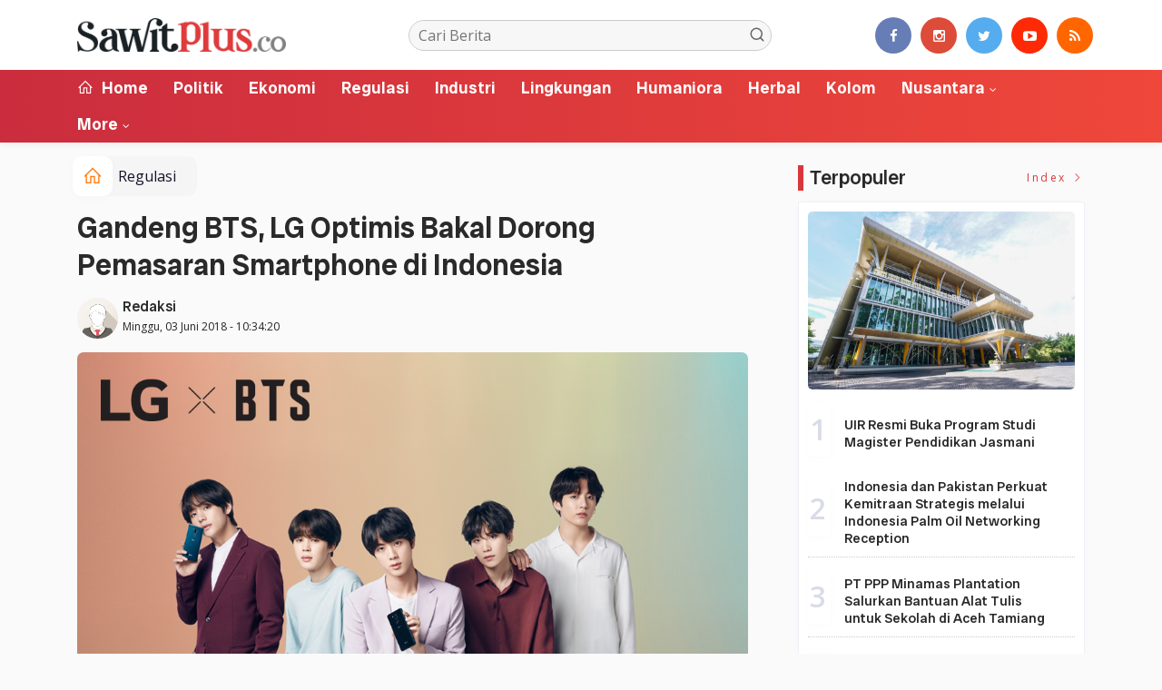

--- FILE ---
content_type: text/html; charset=UTF-8
request_url: https://sawitplus.co/news/detail/5100/gandeng-bts-lg-optimis-bakal-dorong-pemasaran-smartphone-di-indonesia
body_size: 10529
content:
<!DOCTYPE html>
<!--[if IE 9 ]>
<html class="ie ie9" lang="en-US">
   <![endif]-->
<html lang="id">
<head>
<meta charset="UTF-8">
<meta http-equiv="X-UA-Compatible" content="IE=edge">
<meta name="viewport" content="width=device-width, initial-scale=1">
<link rel="apple-touch-icon" sizes="180x180" href="https://sawitplus.co/ic/apple-touch-icon.png">
<link rel="icon" type="image/png" sizes="32x32" href="https://sawitplus.co/ic/favicon-32x32.png">
<link rel="icon" type="image/png" sizes="16x16" href="https://sawitplus.co/ic/favicon-16x16.png">
<link rel="manifest" href="https://sawitplus.co/ic/site.webmanifest">
<meta name="msapplication-TileColor" content="#000">
<meta name="theme-color" content="#000">
<meta name="robots" content="index,follow" />
<meta name="googlebot-news" content="index,follow" />
<meta name="googlebot" content="index,follow" />
<meta name="language" content="id" />
<meta name="geo.country" content="id" />
<meta http-equiv="content-language" content="In-Id" />
<meta name="geo.placename" content="Indonesia" />
<title itemprop="name">Gandeng BTS, LG Optimis Bakal Dorong Pemasaran Smartphone di Indonesia</title>
<meta name="description" content="JAKARTA - LG Mobile Communications Indonesia (LG) menyatakan berbagai prestasi yang berhasil ditorehkan grup K-Pop BTS memberi pengaruh dalam mendorong pemas" itemprop="description">
<meta content="JAKARTA - LG Mobile Communications Indonesia (LG) menyatakan berbagai prestasi yang berhasil ditorehkan grup K-Pop BTS memberi pengaruh dalam mendorong pemas" itemprop="headline" />
<meta content="https://sawitplus.co/news/detail/5100/gandeng-bts-lg-optimis-bakal-dorong-pemasaran-smartphone-di-indonesia" itemprop="url" />
<meta name="keywords" content="Gandeng BTS, LG Optimis Bakal Dorong Pemasaran Smartphone di Indonesia" itemprop="keywords">
<link rel="alternate" type="application/rss+xml" title="sawitplus.co Rss" href="https://sawitplus.co/sitemap.xml" />
<!-- Facebook -->
<meta property="fb:app_id" content="187960271237149" />
<meta property="article:author" content="https://www.facebook.com/sawitplusco" />
<meta property="article:publisher" content="https://www.facebook.com/sawitplusco" />
<meta property="og:type" content="article" />
<meta property="og:site_name" content="sawitplus.co" />
 <meta property="og:url" content="https://sawitplus.co/news/detail/5100/gandeng-bts-lg-optimis-bakal-dorong-pemasaran-smartphone-di-indonesia">
<meta property="og:title" content="Gandeng BTS, LG Optimis Bakal Dorong Pemasaran Smartphone di Indonesia" />
<meta property="og:description" content="JAKARTA - LG Mobile Communications Indonesia (LG) menyatakan berbagai prestasi yang berhasil ditorehkan grup K-Pop BTS memberi pengaruh dalam mendorong pemas" />
<meta name="thumbnailUrl" content="https://sawitplus.co/assets/berita/large/99473004927-180504_g7_thinq_key_visual_bts_(all_members).png" itemprop="thumbnailUrl" />
<meta property="og:image" content="https://sawitplus.co/assets/berita/original/99473004927-180504_g7_thinq_key_visual_bts_(all_members).png">
<meta property="og:image:type" content="image/jpeg" />
<meta property="og:image:width" content="650" />
<meta property="og:image:height" content="366" />

<!-- Twitter Card data -->
<meta name="twitter:card" content="summary_large_image">
<meta name="twitter:site" content="https://www.twitter.com/sawitplusco">
<meta name="twitter:creator" content="https://www.twitter.com/sawitplusco">
<meta name="twitter:title" content="Gandeng BTS, LG Optimis Bakal Dorong Pemasaran Smartphone di Indonesia">
<meta name="twitter:description" content="JAKARTA - LG Mobile Communications Indonesia (LG) menyatakan berbagai prestasi yang berhasil ditorehkan grup K-Pop BTS memberi pengaruh dalam mendorong pemas">
<meta name="twitter:image" content="https://sawitplus.co/assets/berita/original/99473004927-180504_g7_thinq_key_visual_bts_(all_members).png">
<meta name="twitter:image:alt" content="Gandeng BTS, LG Optimis Bakal Dorong Pemasaran Smartphone di Indonesia">
<link rel="amphtml" href="https://sawitplus.co/amp/detail/5100/gandeng-bts-lg-optimis-bakal-dorong-pemasaran-smartphone-di-indonesia">
<link rel="canonical" href="https://sawitplus.co/news/detail/5100/gandeng-bts-lg-optimis-bakal-dorong-pemasaran-smartphone-di-indonesia" />
<script type="application/ld+json">
                {
                    "@context": "https://schema.org",
                    "@type": "WebPage",
                    "headline": "Gandeng BTS, LG Optimis Bakal Dorong Pemasaran Smartphone di Indonesia",
                    "url": "https://sawitplus.co/news/detail/5100/gandeng-bts-lg-optimis-bakal-dorong-pemasaran-smartphone-di-indonesia",
                    "datePublished": "2018-06-03T10:34:20+07:00",
                    "image": "https://sawitplus.co/assets/berita/original/99473004927-180504_g7_thinq_key_visual_bts_(all_members).png",
                    "thumbnailUrl" : "https://sawitplus.co/assets/berita/large/99473004927-180504_g7_thinq_key_visual_bts_(all_members).png"
                }
</script>
<script type="application/ld+json">
{
  "@context": "http://schema.org",
  "@type": "NewsArticle",
  "mainEntityOfPage": {
    "@type": "WebPage",
    "@id": "https://sawitplus.co/news/detail/5100/gandeng-bts-lg-optimis-bakal-dorong-pemasaran-smartphone-di-indonesia"
  },
  "headline": "Gandeng BTS, LG Optimis Bakal Dorong Pemasaran Smartphone di Indonesia",
  "image": {
    "@type": "ImageObject",
    "url": "https://sawitplus.co/assets/berita/original/99473004927-180504_g7_thinq_key_visual_bts_(all_members).png",
    "height": 800,
    "width": 800
  },
  "datePublished": "2018-06-03T10:34:20+07:00",
  "dateModified": "<2018-06-03T10:34:20+07:00",
  "author": {
    "@type": "Person",
    "name": "Redaksi",
    "url": "https://sawitplus.co/penulis/admin"
  },
   "publisher": {
    "@type": "Organization",
    "name": "sawitplus.co",
    "logo": {
      "@type": "ImageObject",
      "url": "https://sawitplus.co/tema/img/logoampv2.png",
      "width": 300,
      "height": 32
    }
  },
  "description": "JAKARTA - LG Mobile Communications Indonesia (LG) menyatakan berbagai prestasi yang berhasil ditorehkan grup K-Pop BTS memberi pengaruh dalam mendorong pemas"
}
</script>
<script type="application/ld+json">
                {
                    "@context": "https://schema.org",
                    "@type": "BreadcrumbList",
                    "itemListElement":
                    [
                        {
                            "@type": "ListItem",
                            "position": 1,
                            "item":
                            {
                                "@id": "https://sawitplus.co/",
                                "name": "Home"
                            }
                        },
                        {
                            "@type": "ListItem",
                            "position": 2,
                            "item":
                            {
                                "@id": "https://sawitplus.co/news/kanal/Regulasi",
                                "name": "Regulasi"
                            }
                        }
                    ]
                }
</script>
<script type='text/javascript' src='https://platform-api.sharethis.com/js/sharethis.js#property=63198dbcabecf600135ed568&product=sop' async='async'></script>
  <!-- Stylesheets-->
   <link rel="stylesheet" href="https://sawitplus.co/tema2023/css/bootstrap.css" type="text/css" media="all" />
   <link rel="stylesheet" href="https://sawitplus.co/tema2023/css/stylev18.css" type="text/css" media="all" />
   <link rel="stylesheet" href="https://sawitplus.co/tema2023/css/responsivev15.css" type="text/css" media="all" />
   <link rel="stylesheet" href="https://sawitplus.co/tema2023/css/main.css" type="text/css" media="all" />
    
 

</head>

<body class="mobile_nav_class jl-has-sidebar">


  <div class="options_layout_wrapper jl_radius jl_none_box_styles jl_border_radiuss">
    <div class="options_layout_container full_layout_enable_front">
      <!-- Start header -->


      <header class="header-wraper jl_header_magazine_style two_header_top_style header_layout_style5_custom headcus5_custom">

  

        
             
        <div class="header_main_wrapper header_style_cus5_opt">

          <div class="container jl_header_5container">
            <div class="row header-main-position">
              <div class="col-md-12 logo-position-top">
                <div class="logo_position_wrapper">
                  <div class="logo_position_table">
                    
                    <!-- begin logo -->
                    <a class="logo_link" href="https://sawitplus.co/">
                      <img class="logo_black" src="https://sawitplus.co/tema2023/img/logo.png" alt="Logo sawitplus.co" />
                    </a>
                    <!-- end logo -->

                    <div class="social_icon_header personal_header_layout">
<div class="gmr-search">
                            <form class="gmr-searchform searchform" action="https://sawitplus.co/news/pencarian" method="post">
                                <input type="text" name="q" id="s" placeholder="Cari Berita">
                                <button type="submit" class="gmr-search-submit"><svg xmlns="http://www.w3.org/2000/svg" xmlns:xlink="http://www.w3.org/1999/xlink" aria-hidden="true" role="img" width="1em" height="1em" preserveAspectRatio="xMidYMid meet" viewBox="0 0 24 24"><g fill="none" stroke="currentColor" stroke-width="2" stroke-linecap="round" stroke-linejoin="round"><circle cx="11" cy="11" r="8"></circle><path d="M21 21l-4.35-4.35"></path></g></svg></button>
                            </form>
                        </div>

</div>

                   

                     
                   
                    <div class="jl_header_link_subscribe">
                       
                      <div class="search_header_menu jl_menu_bottom hidden-lg">
                        <div class="menu_mobile_icons2 icon-bar">
                            <i></i>
                        </div>
                        
                      </div>
                      <div class="search_header_wrapper jl_menu_search search_form_menu_personal_click hidden-lg"><i class="fa fa-search"></i>
                      </div>
                      
                      <div class="menu_mobile_share_wrapper">
                              <ul class="social-icons-list-widget icons_about_widget_display">
 <li><a href="https://www.facebook.com/sawitplusco" class="facebook" target="_blank"><i class="fa fa-facebook"></i></a></li>
<li><a href="https://www.instagram.com/sawitplusco" class="google_plus" target="_blank"><i class="fa fa-instagram"></i></a></li>
<li><a class="twitter" href="https://www.twitter.com/sawitplusco" target="_blank"><i class="fa fa-twitter"></i></a></li>
<li><a class="youtube" href="https://www.youtube.com/channel/sawitplusco" target="_blank"><i class="fa fa-youtube-play"></i></a>
                      </li>
<li><a href="https://sawitplus.co/rss" class="rss" target="_blank"><i class="fa fa-rss"></i></a>
                                       </li>
                                      
                                    </ul>
                           </div>

                    </div>
                  </div>
                </div>
              </div>
            </div>
          </div>
        </div>
        <!-- Start Main menu -->
        <div class="jl_blank_nav"></div>
        <div id="menu_wrapper" class="menu_wrapper  jl_menu_sticky jl_stick ">
          <div class="container">
            <div class="row">
              <div class="main_menu col-md-12">
                <!-- main menu -->
                <div class="menu-primary-container navigation_wrapper">
                  <ul id="mainmenu" class="jl_main_menu">
                              <li class="menu-item"> <a href="https://sawitplus.co/"><i class="la la-home"></i> Home</a>
                                
                              </li>
                                         <li>
                        <a href="https://sawitplus.co/news/kanal/Politik">Politik</a>
                    </li>
                         <li>
                        <a href="https://sawitplus.co/news/kanal/Ekonomi">Ekonomi</a>
                    </li>
                         <li>
                        <a href="https://sawitplus.co/news/kanal/Regulasi">Regulasi</a>
                    </li>
                         <li>
                        <a href="https://sawitplus.co/news/kanal/Industri">Industri</a>
                    </li>
                         <li>
                        <a href="https://sawitplus.co/news/kanal/Lingkungan">Lingkungan</a>
                    </li>
                         <li>
                        <a href="https://sawitplus.co/news/kanal/Humaniora">Humaniora</a>
                    </li>
                         <li>
                        <a href="https://sawitplus.co/news/kanal/Herbal">Herbal</a>
                    </li>
                         <li>
                        <a href="https://sawitplus.co/news/kanal/Kolom">Kolom</a>
                    </li>
                                 <li class="menu-item menu-item-has-children">
                            <a href="https://sawitplus.co/news/kanal/nusantara">Nusantara</a>
                       <ul class="sub-menu">
                                                     <li><a href="https://sawitplus.co/news/sub/rokan-hilir">Rokan Hilir</a></li>
                                                          <li><a href="https://sawitplus.co/news/sub/bengkalis">Bengkalis</a></li>
                                                          <li><a href="https://sawitplus.co/news/sub/siak">Siak</a></li>
                                                      </ul>
                    </li>

             
  
                             <li class="menu-item menu-item-has-children">
                        <a href="#">More</a>
                          <ul class="sub-menu">
                        <li><a href="https://sawitplus.co/news/foto">Galeri Foto</a></li>
<li><a href="https://sawitplus.co/news/advertorial">Advertorial</a></li>
<li><a href="https://sawitplus.co/news/editor">Rekomendasi</a></li>
<li><a href="https://sawitplus.co/news/popular">Terpopuler</a></li>
<li><a href="https://sawitplus.co/news/indeks">Indeks </a></li>
</ul></li>        


                           </ul>
                </div>
                         <!-- end main menu -->
              </div>
            </div>
          </div>
        </div>

         <div class="header__scroll hidden-lg">
    <div class="header__scroll__slide">
        <div class="header__scroll__wrap">
            <a href="https://sawitplus.co/"><i class="la la-home"></i> Home</a>
                                                                            
                                
                                    <a href="https://sawitplus.co/news/kanal/Politik">Politik</a>
                                    
                           
                                                       
                                
                                    <a href="https://sawitplus.co/news/kanal/Ekonomi">Ekonomi</a>
                                    
                           
                                                       
                                
                                    <a href="https://sawitplus.co/news/kanal/Regulasi">Regulasi</a>
                                    
                           
                                                       
                                
                                    <a href="https://sawitplus.co/news/kanal/Industri">Industri</a>
                                    
                           
                                                       
                                
                                    <a href="https://sawitplus.co/news/kanal/Lingkungan">Lingkungan</a>
                                    
                           
                                                       
                                
                                    <a href="https://sawitplus.co/news/kanal/Humaniora">Humaniora</a>
                                    
                           
                                                       
                                
                                    <a href="https://sawitplus.co/news/kanal/Herbal">Herbal</a>
                                    
                           
                                                       
                                
                                    <a href="https://sawitplus.co/news/kanal/Kolom">Kolom</a>
                                    
                           
                                                       
                                
                                    <a href="https://sawitplus.co/news/kanal/nusantara">Nusantara</a>
                                    
                           
                                                         
<a href="https://sawitplus.co/news/advertorial">Advertorial</a>
<a href="https://sawitplus.co/news/editor">Pilihan Editor</a>
<a href="https://sawitplus.co/news/popular">Terpopuler</a>
<a href="https://sawitplus.co/news/indeks">Indeks </a>
      
            
            
        </div>
    </div>
</div>
                
        
      </header>

      <!-- end header -->
      <div id="content_nav" class="jl_mobile_nav_wrapper">
        <div id="nav" class="jl_mobile_nav_inner">
          <div class="menu_mobile_icons mobile_close_icons closed_menu"><span class="jl_close_wapper"><span class="jl_close_1"></span><span class="jl_close_2"></span></span>
          </div>
          <ul id="mobile_menu_slide" class="menu_moble_slide">
 <li class="menu-item"> <a href="https://sawitplus.co/">Home</a>
                          
                              </li>
                                           <li>
                        <a href="https://sawitplus.co/news/kanal/Politik">Politik</a>
                    </li>
                         <li>
                        <a href="https://sawitplus.co/news/kanal/Ekonomi">Ekonomi</a>
                    </li>
                         <li>
                        <a href="https://sawitplus.co/news/kanal/Regulasi">Regulasi</a>
                    </li>
                         <li>
                        <a href="https://sawitplus.co/news/kanal/Industri">Industri</a>
                    </li>
                         <li>
                        <a href="https://sawitplus.co/news/kanal/Lingkungan">Lingkungan</a>
                    </li>
                         <li>
                        <a href="https://sawitplus.co/news/kanal/Humaniora">Humaniora</a>
                    </li>
                         <li>
                        <a href="https://sawitplus.co/news/kanal/Herbal">Herbal</a>
                    </li>
                         <li>
                        <a href="https://sawitplus.co/news/kanal/Kolom">Kolom</a>
                    </li>
                                 <li class="menu-item menu-item-has-children">
                            <a href="https://sawitplus.co/news/kanal/nusantara">Nusantara</a>
                       <ul class="sub-menu">
                                                     <li><a href="https://sawitplus.co/news/sub/rokan-hilir">Rokan Hilir<span class="border-menu"></span></a></li>
                                                          <li><a href="https://sawitplus.co/news/sub/bengkalis">Bengkalis<span class="border-menu"></span></a></li>
                                                          <li><a href="https://sawitplus.co/news/sub/siak">Siak<span class="border-menu"></span></a></li>
                                                      </ul>
                    </li>

             
 <li class="menu-item menu-item-has-children">
                        <a href="#">More</a>
                          <ul class="sub-menu">
                        <li><a href="https://sawitplus.co/news/advertorial">Advertorial</a></li> 
<li><a href="https://sawitplus.co/news/foto">Galeri Foto</a></li>                           
<li><a href="https://sawitplus.co/news/editor">Rekomendasi</a></li>
<li><a href="https://sawitplus.co/news/popular">Terpopuler</a></li>


<li><a href="https://sawitplus.co/news/indeks">Indeks </a></li>
</ul></li>                   
                           </ul>
<span class="jl_none_space"></span>
          <div id="disto_about_us_widget-2" class="widget jellywp_about_us_widget">
            <div class="widget_jl_wrapper about_widget_content">
              <div class="jellywp_about_us_widget_wrapper">
                <div class="social_icons_widget">
                  <ul class="social-icons-list-widget icons_about_widget_display">
                             
  <li><a href="https://www.facebook.com/sawitplusco" class="facebook" target="_blank"><i class="fa fa-facebook"></i></a></li>
<li><a href="https://www.instagram.com/sawitplusco" class="google_plus" target="_blank"><i class="fa fa-instagram"></i></a></li>
<li><a class="twitter" href="https://www.twitter.com/sawitplusco" target="_blank"><i class="fa fa-twitter"></i></a></li>
<li><a class="youtube" href="https://www.youtube.com/channel/sawitplusco" target="_blank"><i class="fa fa-youtube-play"></i></a>
                      </li>
<li><a href="https://sawitplus.co/rss" class="rss" target="_blank"><i class="fa fa-rss"></i></a>
</li>                              
                             
                           </ul>
                </div>
              </div> <span class="jl_none_space"></span>
            </div>
          </div>
        </div>
      </div>
      <div class="search_form_menu_personal">
        <div class="menu_mobile_large_close"><span class="jl_close_wapper search_form_menu_personal_click"><span class="jl_close_1"></span><span class="jl_close_2"></span></span>
        </div>
        <form action="https://sawitplus.co/news/pencarian" method="post" class="searchform_theme">
               <input type="text" placeholder="Pencarian..." value="" name="q" class="search_btn" />
               <button type="submit" class="button"><i class="fa fa-search"></i>
               </button>
            </form>
      </div>
      <div class="mobile_menu_overlay"></div>
<section id="content_main" class="clearfix jl_spost">
    <div class="container">
        <div class="row main_content">
            <div class="col-md-8 loop-large-post jl-h-content">
                <div class="widget_container content_page">
                    <!-- start post -->

                       
   <ol class="breadcrumb breadcrumb-fill2 mb-15ku">
        <li><a href="https://sawitplus.co/"><i class="la la-home"></i></a></li>
        <li><a href="https://sawitplus.co/news/kanal/Regulasi">Regulasi</a></li> 
                </ol>
          <div class="post-2808 post type-post status-publish format-standard has-post-thumbnail hentry category-business tag-gaming tag-morning tag-relaxing" id="post-2808">
                        <div class="single_section_content box blog_large_post_style">
                            <div class="jl_single_style2">
    <div class="single_post_entry_content single_bellow_left_align jl_top_single_title jl_top_title_feature">
                                                         <h1 class="single_post_title_main">
            Gandeng BTS, LG Optimis Bakal Dorong Pemasaran Smartphone di Indonesia  </h1>
                                                                
                                    <span class="single-post-meta-wrapper">

        
  <div class="row">
<div class="col-md-12 col-xs-12">
<div class="auth">
<div class="author-info">
                                    <div class="author-avatar">
                                      <a href="https://sawitplus.co/penulis/admin"><img src="https://sawitplus.co/assets/user/9738274166765620316862211101113389349662394dd.png" width="50" height="50" alt="Redaksi" class="avatar avatar-50 wp-user-avatar wp-user-avatar-50 alignnone photo" /></a>                                    </div>
                                    <div class="author-description">
                                        <h5><a href="https://sawitplus.co/penulis/admin" title="Redaksi" rel="author">Redaksi</a></h5>
                                        <p>
                                          Minggu, 03 Juni 2018 - 10:34:20       </p>

                                    </div>
                                </div>
                            </div>
</div>

</div>                           
                                   </div>
                                  
            <div class="single_content_header jl_single_feature_below">
               <div id="kepala">
            <div class="image-post-thumbx jlsingle-title-above">
                
                 
                <img width="100%" src="https://sawitplus.co/assets/berita/original/99473004927-180504_g7_thinq_key_visual_bts_(all_members).png" alt="Gandeng BTS, LG Optimis Bakal Dorong Pemasaran Smartphone di Indonesia"/>
            </div>
                
        </div>
        <div class="caption"><small></small></div> 
                </div>
            </div>                            
            
            <div class="post_content">
                 <div class="shareku mb-15">
   
<div class="sharethis-inline-share-buttons"></div>
  <div class="clearfix"></div>
</div> 

<div class="endmark">
  <p>JAKARTA - LG Mobile Communications Indonesia (LG) menyatakan berbagai prestasi yang berhasil ditorehkan grup K-Pop BTS memberi pengaruh dalam mendorong pemasaran smartphonenya di Indonesia.</p>

<p>Pernyataan ini menanggapi kesuksesan BTS, yang merupakan brand ambassador LG Mobile secara global, menduduki peringkat pertama dalam daftar Billboard 200 untuk album terbaru mereka &ldquo;Love Yourself: Tear&rdquo;.&nbsp;</p>

<p>&ldquo;Selamat atas pencapaian besar ini. Tak hanya bagi BTS, prestasi ini juga menjadi sejarah baru bagi grup K-Pop untuk dapat menduduki peringkat pertama dalam daftar musik bergengsi di dunia,&rdquo; ujar Heegyun Jang, Head of LG Mobile Communications Indonesia.&nbsp;</p>

       
             <div id="section_terkait">
<ul id="list-section_terkait">
    <li>
  <strong style="color: #e92737;font-size: 18px;">Baca Juga <i class="la la-angle-right"></i></strong> <a href="https://sawitplus.co/news/detail/14653/ketum-gapki-minta-pengenaan-pe-ditunda" title="Ketum Gapki Minta Pengenaan PE Ditunda">Ketum Gapki Minta Pengenaan PE Ditunda</a>
</li>


  </ul>
</div>
                                                  
                      




<p>Lebih lanjut ia menyatakan optimis, semakin tingginya popularitas BTS, yang tercatat resmi menjalin kolaborasi dengan LG, akan memberikan dorongan besar bagi pemasaran smartphone LG di Indonesia.&nbsp;</p>

<p>Bicara mengenai prestasi, dalam tahun ini saja, BTS tercatat telah mengukir dua pencapaian besar. Setelah sebelumnya menjadi jawara Top Social Artist 2018 Billboard Music Awards, grup musik bergenre K-pop ini kembali menorehkan namanya merajai daftar Billboard 200 untuk album yang baru saja dirilis &ldquo;Love Yourself: Tear&rdquo;.&nbsp;</p>

<p>Yang membuatnya istimewa, prestasi terakhir ini juga menjadi sejarah baru bagi sebuah grup K-Pop untuk dapat menduduki peringkat pertama dalam daftar musik bergengsi kelas dunia ini.&nbsp;</p>

<p>Di Indonesia sendiri, LG pun terlihat cukup gencar menggunakan BTS dalam mengkomunikasikan smartphonenya. Pada LG G7+ ThinQ misalnya, selain berbagai materi cetak, komunikasi berjalan melalui kampanye video di media sosial yang menunjukkan masing-masing anggota BTS mengedepankan tujuh keunggulan utama smartphone pertama LG dengan kelengkapan Artificial Intelligence (AI) ini di Indonesia.&nbsp;</p>

<p>Terbaru, pabrikan smartphone asal Korea Selatan tersebut juga telah mengkonfirmasi akan segera memperkenalkan LG K9 dalam paket spesial BTS. Berbeda dengan LG G7+ ThinQ, smartphone edisi spesial BTS ini menyasar basis pengguna yang lebih besar melalui harganya yang Rp 1,399,000.</p>

<p>Bakal hadir resmi melalui kanal JD.id sebelum semester pertama ini berakhir, pernik-pernik BTS mulai dari berbagai konten spesial hingga hadiah poster dan postcard, menjadi daya tarik smartphone ini disamping spesifikasinya sendiri.&nbsp;</p>

<p>&ldquo;LG dan BTS berbagi semangat yang sama, yaitu untuk selalu memberikan yang terbaik bagi publik melalui tiap karyanya.&rdquo; Hal ini pulalah yang menurutnya tercermin dalam tiap smartphone besutan LG.&nbsp;</p>

<p>Dari sisi produknya di Indonesia, menurutnya lagi, LG berkomitmen melengkapinya dengan perangkat keras dan perangkat lunak yang terbaik di kelasnya.</p>

<p>&ldquo;Inovasi dari pabrikan terpercaya yang memberikan spesifikasi terbaik di kelasnya, dengan dukungan musisi yang membangun popularitas melalui prestasi terbaik di dunia, bakal menjadi dorongan besar bagi pemasaran smartphone LG di Indonesia,&rdquo; ujarnya lagi. (Rls/se)</p></p>


<div class="clearfix mt-15"></div>

  

     
    <div class="clearfix mt-15"></div>
 

                                                                                               
      
    </div>                                                                                                                             
                                
                                                              
                                                           
      <div class="clearfix"></div>                    

 <div class="shareku mb-15 mt-15">
   
<div class="sharethis-inline-share-buttons"></div>
  <div class="clearfix"></div>
</div>
  <header class="details-header">
                                           
                                            <div class="element-block" align="center">
                                                <div class="entry-meta">
                                                    <span class="entry-date">
                                                      </span> 
                                                    
                                                </div>
                                                 
                                                
                                            </div><div class="clearfix"></div>
                                             </header>   
                                             <div class="clearfix"></div>
                            </div>
                                                        <div class="clearfix"></div>
         

              <span class="jl_none_space"></span>    
                          
   <div class="clearfix"></div>
    <div class="section-title mt-15">
                        <h4 class="title"><div class="tb-line"></div> <span>Rekomendasi</span></h4>
                        
                        <a class="see-all-btn float-sm-end" href="https://sawitplus.co/news/editor">Index <i class="la la-angle-right"></i></a>
                    </div>
<div class="clearfix"></div>
<div class="widget abuwarna"> 
                                

<div>
    <div id="panel-4212-2-1-3" class="so-panel widget widget_disto_recent_large_slider_widgets jl_widget_slider panel-last-child" data-index="8">
                                       <div class="slider_widget_post jelly_loading_pro">
                                          
                                                                                     <div class="editors__item slick-slide" data-slick-index="1" aria-hidden="true" style="width: 236px;" tabindex="-1" role="option" aria-describedby="slick-slide21">
                <div class="editors__img">
                  <a href="https://sawitplus.co/news/detail/14765/pameran-siexpo-2025-resmi-dibuka-sawit-didorong-jadi-pilar-indonesia-emas-2045" tabindex="-1">
                    <img src="https://sawitplus.co/assets/berita/large/33963394239-deputi_menteri_parekraf.jpg" alt="Pameran SIEXPO 2025 Resmi Dibuka, Sawit Didorong Jadi Pilar Indonesia Emas 2045">
                  </a>
                </div>
                <div class="editors__box">
                 
                  <h2 class="editors__title">
                    <a href="https://sawitplus.co/news/detail/14765/pameran-siexpo-2025-resmi-dibuka-sawit-didorong-jadi-pilar-indonesia-emas-2045" class="editors__link" tabindex="-1">Pameran SIEXPO 2025 Resmi Dibuka, Sawit Didorong Jadi Pilar Indonesia Emas 2045</a>
                  </h2>
                  <date class="editors__date"><i class="fa fa-clock-o"></i> Kamis, 07 Agustus 2025</date>
                </div>
              </div>
                                         
                                            <div class="editors__item slick-slide" data-slick-index="1" aria-hidden="true" style="width: 236px;" tabindex="-1" role="option" aria-describedby="slick-slide21">
                <div class="editors__img">
                  <a href="https://sawitplus.co/news/detail/14681/itdp-bersama-kemenhub-ri-luncurkan-hasil-studi-reformasi-dan-elektrifikasi-angkutan-publik" tabindex="-1">
                    <img src="https://sawitplus.co/assets/berita/large/17855665551-itdp.jpg" alt="ITDP Bersama Kemenhub RI Luncurkan Hasil Studi Reformasi dan Elektrifikasi Angkutan Publik">
                  </a>
                </div>
                <div class="editors__box">
                 
                  <h2 class="editors__title">
                    <a href="https://sawitplus.co/news/detail/14681/itdp-bersama-kemenhub-ri-luncurkan-hasil-studi-reformasi-dan-elektrifikasi-angkutan-publik" class="editors__link" tabindex="-1">ITDP Bersama Kemenhub RI Luncurkan Hasil Studi Reformasi dan Elektrifikasi Angkutan Publik</a>
                  </h2>
                  <date class="editors__date"><i class="fa fa-clock-o"></i> Kamis, 19 Juni 2025</date>
                </div>
              </div>
                                         
                                            <div class="editors__item slick-slide" data-slick-index="1" aria-hidden="true" style="width: 236px;" tabindex="-1" role="option" aria-describedby="slick-slide21">
                <div class="editors__img">
                  <a href="https://sawitplus.co/news/detail/14653/ketum-gapki-minta-pengenaan-pe-ditunda" tabindex="-1">
                    <img src="https://sawitplus.co/assets/berita/large/49985901432-img-20250522-wa0048.jpg" alt="Ketum Gapki Minta Pengenaan PE Ditunda">
                  </a>
                </div>
                <div class="editors__box">
                 
                  <h2 class="editors__title">
                    <a href="https://sawitplus.co/news/detail/14653/ketum-gapki-minta-pengenaan-pe-ditunda" class="editors__link" tabindex="-1">Ketum Gapki Minta Pengenaan PE Ditunda</a>
                  </h2>
                  <date class="editors__date"><i class="fa fa-clock-o"></i> Kamis, 22 Mei 2025</date>
                </div>
              </div>
                                         
                                            <div class="editors__item slick-slide" data-slick-index="1" aria-hidden="true" style="width: 236px;" tabindex="-1" role="option" aria-describedby="slick-slide21">
                <div class="editors__img">
                  <a href="https://sawitplus.co/news/detail/14644/gapki-riau-siap-siaga-antisipasi-karhutla-masuki-musim-kemarau" tabindex="-1">
                    <img src="https://sawitplus.co/assets/berita/large/78600155034-lichwan_gapki.jpg" alt="Gapki Riau Siap Siaga Antisipasi Karhutla Masuki Musim Kemarau">
                  </a>
                </div>
                <div class="editors__box">
                 
                  <h2 class="editors__title">
                    <a href="https://sawitplus.co/news/detail/14644/gapki-riau-siap-siaga-antisipasi-karhutla-masuki-musim-kemarau" class="editors__link" tabindex="-1">Gapki Riau Siap Siaga Antisipasi Karhutla Masuki Musim Kemarau</a>
                  </h2>
                  <date class="editors__date"><i class="fa fa-clock-o"></i> Minggu, 11 Mei 2025</date>
                </div>
              </div>
                                         
                                            <div class="editors__item slick-slide" data-slick-index="1" aria-hidden="true" style="width: 236px;" tabindex="-1" role="option" aria-describedby="slick-slide21">
                <div class="editors__img">
                  <a href="https://sawitplus.co/news/detail/14643/menteri-lhk-apresiasi-gapki-dan-minta-gubri-konsolidasi-aktif-cegah-api" tabindex="-1">
                    <img src="https://sawitplus.co/assets/berita/large/37115748710-meneg_lhk-1.jpg" alt="Menteri Lingkungan Hidup Apresiasi Gapki dan Minta Gubri Konsolidasi Aktif Cegah Api">
                  </a>
                </div>
                <div class="editors__box">
                 
                  <h2 class="editors__title">
                    <a href="https://sawitplus.co/news/detail/14643/menteri-lhk-apresiasi-gapki-dan-minta-gubri-konsolidasi-aktif-cegah-api" class="editors__link" tabindex="-1">Menteri Lingkungan Hidup Apresiasi Gapki dan Minta Gubri Konsolidasi Aktif Cegah Api</a>
                  </h2>
                  <date class="editors__date"><i class="fa fa-clock-o"></i> Minggu, 11 Mei 2025</date>
                </div>
              </div>
                                         
                                            <div class="editors__item slick-slide" data-slick-index="1" aria-hidden="true" style="width: 236px;" tabindex="-1" role="option" aria-describedby="slick-slide21">
                <div class="editors__img">
                  <a href="https://sawitplus.co/news/detail/14629/dokter-eka-hospital-ungkapkan-osteoporosis-juga-menyerang-usia-muda" tabindex="-1">
                    <img src="https://sawitplus.co/assets/berita/large/12064224821-eka_hospital.jpg" alt="Dokter Eka Hospital Ungkapkan Osteoporosis Juga Menyerang Usia Muda">
                  </a>
                </div>
                <div class="editors__box">
                 
                  <h2 class="editors__title">
                    <a href="https://sawitplus.co/news/detail/14629/dokter-eka-hospital-ungkapkan-osteoporosis-juga-menyerang-usia-muda" class="editors__link" tabindex="-1">Dokter Eka Hospital Ungkapkan Osteoporosis Juga Menyerang Usia Muda</a>
                  </h2>
                  <date class="editors__date"><i class="fa fa-clock-o"></i> Selasa, 29 April 2025</date>
                </div>
              </div>
                                         
                                            
                                         

                                       

                                       </div> <span class="jl_none_space"></span>
                                    </div>
     <div class="clearfix"></div>                                                                                                
</div></div>
        <div class="related-posts2">                                                
                            
 <div class="section-title">
                        <h4 class="title"><div class="tb-line"></div> <span>Tulis Komentar</span></h4>
                        
                        
                    </div>   
      <div class="abu">                                                 
                       <div id="fb-root"></div>
<script async defer crossorigin="anonymous" src="https://connect.facebook.net/id_ID/sdk.js#xfbml=1&version=v12.0" nonce="nbFfvHk6"></script>     

                                                 
              <div class="fb-comments" data-href="https://sawitplus.co/news/detail/5100/gandeng-bts-lg-optimis-bakal-dorong-pemasaran-smartphone-di-indonesia" data-width="" data-numposts="5"></div>     
              </div>  </div>             
                            
 <div class="section-title mt-15">
                        <h4 class="title"><div class="tb-line"></div> <span>Berita Lainnya</span></h4>
                        
                        <a class="see-all-btn float-sm-end" href="https://sawitplus.co/news/indeks">Index <i class="la la-angle-right"></i></a>
                    </div>
<div class="clearfix mt-15"></div>
<div class="related-postsv">



<div class="post_list_medium_widget jl_nonav_margin page_builder_listpost jelly_homepage_builder jl-post-block-72529155">
                                                                       <div class="blog_list_post_style">
                                          <div class="image-post-thumb featured-thumbnail home_page_builder_thumbnial">
                                             <div class="jl_img_container"> <span class="image_grid_header_absolute" style="background-image: url('https://sawitplus.co/assets/berita/large/74419496946-edi_martono.jpg')"></span>
                                                <a href="https://sawitplus.co/news/detail/13973/sah-eddy-martono-ditetapkan-sebagai-ketua-umum-gapki-20232028" class="link_grid_header_absolute"></a>
                                             </div>
                                          </div>
                                          <div class="post-entry-content"> <h4 class="meta-category-small"><a class="Regulasi" href="https://sawitplus.co/kanal/Regulasi">Regulasi</a></h4>  
                                             <h1 class="image-post-title"><a href="https://sawitplus.co/news/detail/13973/sah-eddy-martono-ditetapkan-sebagai-ketua-umum-gapki-20232028">
                                                      Sah, Eddy Martono Ditetapkan Sebagai Ketua Umum GAPKI 2023-2028</a>
                                                   </h1>
                                             <span class="post-meta meta-main-img auto_image_with_date"><span class="post-date"><i class="fa fa-clock-o"></i>Sabtu, 11 Maret 2023 - 08:11:11 WIB</span></span>      
                                             <div class="large_post_content">
                                                
                                             </div>
                                          </div>
                                       </div>
                                                                          <div class="blog_list_post_style">
                                          <div class="image-post-thumb featured-thumbnail home_page_builder_thumbnial">
                                             <div class="jl_img_container"> <span class="image_grid_header_absolute" style="background-image: url('https://sawitplus.co/assets/berita/large/8367188228-gapki.jpg')"></span>
                                                <a href="https://sawitplus.co/news/detail/13807/gapki-riau-sosialisasi-pesertujuan-lingkungan-uuck-dan-pp-22-2021 " class="link_grid_header_absolute"></a>
                                             </div>
                                          </div>
                                          <div class="post-entry-content"> <h4 class="meta-category-small"><a class="Regulasi" href="https://sawitplus.co/kanal/Regulasi">Regulasi</a></h4>  
                                             <h1 class="image-post-title"><a href="https://sawitplus.co/news/detail/13807/gapki-riau-sosialisasi-pesertujuan-lingkungan-uuck-dan-pp-22-2021 ">
                                                      Gapki Riau Sosialisasi Pesertujuan Lingkungan UUCK dan PP 22 2021 </a>
                                                   </h1>
                                             <span class="post-meta meta-main-img auto_image_with_date"><span class="post-date"><i class="fa fa-clock-o"></i>Selasa, 30 Agustus 2022 - 17:53:12 WIB</span></span>      
                                             <div class="large_post_content">
                                                
                                             </div>
                                          </div>
                                       </div>
                                                                          <div class="blog_list_post_style">
                                          <div class="image-post-thumb featured-thumbnail home_page_builder_thumbnial">
                                             <div class="jl_img_container"> <span class="image_grid_header_absolute" style="background-image: url('https://sawitplus.co/assets/berita/large/56178762950-gul.jpg')"></span>
                                                <a href="https://sawitplus.co/news/detail/13135/pp-kehutanan-cipta-kerja-hapuskan-sanksi-pidana" class="link_grid_header_absolute"></a>
                                             </div>
                                          </div>
                                          <div class="post-entry-content"> <h4 class="meta-category-small"><a class="Regulasi" href="https://sawitplus.co/kanal/Regulasi">Regulasi</a></h4>  
                                             <h1 class="image-post-title"><a href="https://sawitplus.co/news/detail/13135/pp-kehutanan-cipta-kerja-hapuskan-sanksi-pidana">
                                                      PP Kehutanan Cipta Kerja Hapuskan Sanksi Pidana</a>
                                                   </h1>
                                             <span class="post-meta meta-main-img auto_image_with_date"><span class="post-date"><i class="fa fa-clock-o"></i>Selasa, 02 Maret 2021 - 11:28:45 WIB</span></span>      
                                             <div class="large_post_content">
                                                
                                             </div>
                                          </div>
                                       </div>
                                                                          <div class="blog_list_post_style">
                                          <div class="image-post-thumb featured-thumbnail home_page_builder_thumbnial">
                                             <div class="jl_img_container"> <span class="image_grid_header_absolute" style="background-image: url('https://sawitplus.co/assets/berita/large/88950065802-gular_vc.jpg')"></span>
                                                <a href="https://sawitplus.co/news/detail/13051/petani-sawit-kompak-bertemu-presiden" class="link_grid_header_absolute"></a>
                                             </div>
                                          </div>
                                          <div class="post-entry-content"> <h4 class="meta-category-small"><a class="Regulasi" href="https://sawitplus.co/kanal/Regulasi">Regulasi</a></h4>  
                                             <h1 class="image-post-title"><a href="https://sawitplus.co/news/detail/13051/petani-sawit-kompak-bertemu-presiden">
                                                      Petani Sawit Kompak Bertemu Presiden</a>
                                                   </h1>
                                             <span class="post-meta meta-main-img auto_image_with_date"><span class="post-date"><i class="fa fa-clock-o"></i>Rabu, 13 Januari 2021 - 21:13:12 WIB</span></span>      
                                             <div class="large_post_content">
                                                
                                             </div>
                                          </div>
                                       </div>
                                                                          <div class="blog_list_post_style">
                                          <div class="image-post-thumb featured-thumbnail home_page_builder_thumbnial">
                                             <div class="jl_img_container"> <span class="image_grid_header_absolute" style="background-image: url('https://sawitplus.co/assets/berita/large/49415003042-apk_2.jpg')"></span>
                                                <a href="https://sawitplus.co/news/detail/13050/petani-sawit-jangan-di-anak-tirikan" class="link_grid_header_absolute"></a>
                                             </div>
                                          </div>
                                          <div class="post-entry-content"> <h4 class="meta-category-small"><a class="Regulasi" href="https://sawitplus.co/kanal/Regulasi">Regulasi</a></h4>  
                                             <h1 class="image-post-title"><a href="https://sawitplus.co/news/detail/13050/petani-sawit-jangan-di-anak-tirikan">
                                                      Petani Sawit Jangan Di Anak Tirikan</a>
                                                   </h1>
                                             <span class="post-meta meta-main-img auto_image_with_date"><span class="post-date"><i class="fa fa-clock-o"></i>Selasa, 12 Januari 2021 - 22:31:05 WIB</span></span>      
                                             <div class="large_post_content">
                                                
                                             </div>
                                          </div>
                                       </div>
                                    
</div>

                            </div>
                                     
  
                                </div>
                    </div>
                    <!-- end post -->
                    <div class="brack_space"></div>
                </div>
            </div>

                
<!-- start sidebar -->
            <div class="col-md-4" id="sidebar">
    <div class="section-title">
                        <h4 class="title">Terpopuler</h4>
                        <span class="line"></span>
                        <a class="see-all-btn float-sm-end" href="https://sawitplus.co/news/popular">Index <i class="la la-angle-right"></i></a>
                    </div>
<div class="clearfix"></div>           
              <div class="widget abu">



<div class="box jl_grid_layout1 mb-15 blog_grid_post_style post-4761 post type-post status-publish format-standard has-post-thumbnail hentry category-sports">
    <div class="post_grid_content_wrapper">
                <div class="image-post-thumb">
            <a href="https://sawitplus.co/news/detail/14899/uir-resmi-buka-program-studi-magister-pendidikan-jasmani" class="link_image featured-thumbnail" title="UIR Resmi Buka Program Studi Magister Pendidikan Jasmani">
                <img src="https://sawitplus.co/assets/berita/original/47012868507-708004eb-4f6d-417b-b215-46c5d6bd89f3.jpeg" class="attachment-disto_large_feature_image size-disto_large_feature_image wp-post-image" alt="UIR Resmi Buka Program Studi Magister Pendidikan Jasmani" />                <div class="background_over_image"></div>
            </a>
                                      
        </div><div class="clearfix"></div>
               <div class="most__item">
            <div class="most__number">1</div>
            <div class="most__right">
               
                     <h2 class="most__title"> <a href="https://sawitplus.co/news/detail/14899/uir-resmi-buka-program-studi-magister-pendidikan-jasmani">UIR Resmi Buka Program Studi Magister Pendidikan Jasmani</a></h2>
                    <span class="post-metax meta-main-img auto_image_with_date">                             <span class="post-date">
                     </span></span>

                
            </div>
        </div>
    </div>
</div><div class="clearfix"></div>
  <div class="most__wrap">
   
<div class="most__item">
            <div class="most__number">2</div>
            <div class="most__right">
               
                    <h2 class="most__title"> <a href="https://sawitplus.co/news/detail/14898/indonesia-dan-pakistan-perkuat-kemitraan-strategis-melalui-indonesia-palm-oil-networking-reception">Indonesia dan Pakistan Perkuat Kemitraan Strategis melalui Indonesia Palm Oil Networking Reception</a></h2>
                    <span class="post-metax meta-main-img auto_image_with_date">                             <span class="post-date">
                    </span></span>

                
            </div>
        </div>


  
<div class="most__item">
            <div class="most__number">3</div>
            <div class="most__right">
               
                    <h2 class="most__title"> <a href="https://sawitplus.co/news/detail/14897/pt-ppp-minamas-plantation-salurkan-bantuan-alat-tulis-untuk-sekolah-di-aceh-tamiang">PT PPP Minamas Plantation Salurkan Bantuan Alat Tulis untuk Sekolah di Aceh Tamiang</a></h2>
                    <span class="post-metax meta-main-img auto_image_with_date">                             <span class="post-date">
                    </span></span>

                
            </div>
        </div>


  
<div class="most__item">
            <div class="most__number">4</div>
            <div class="most__right">
               
                    <h2 class="most__title"> <a href="https://sawitplus.co/news/detail/14896/pt-ppp-minamas-plantation-gelar-trauma-healing-anak-di-aceh-tamiang">PT PPP Minamas Plantation Gelar Trauma Healing Anak di Aceh Tamiang</a></h2>
                    <span class="post-metax meta-main-img auto_image_with_date">                             <span class="post-date">
                    </span></span>

                
            </div>
        </div>


  
<div class="most__item">
            <div class="most__number">5</div>
            <div class="most__right">
               
                    <h2 class="most__title"> <a href="https://sawitplus.co/news/detail/14895/fokus-pemulihan-psikososial-pt-ppp-minamas-plantation-gelar-trauma-healing-anak-di-aceh-tamiang">Fokus Pemulihan Psikososial, PT PPP Minamas Plantation Gelar Trauma Healing Anak di Aceh Tamiang</a></h2>
                    <span class="post-metax meta-main-img auto_image_with_date">                             <span class="post-date">
                    </span></span>

                
            </div>
        </div>


  
  </div>

              </div>

             
             

           
              
              
              <div class="clearfix"></div> 

  <div class="banner-content mb-15 mt-15">
    <a href="https://online.fliphtml5.com/fuitu/pgxl/" target="_blank">
<img width="100%" class="img-rounded"  src="https://sawitplus.co/assets/banner/48375097706-cover_edisi_29.jpg" alt="Banner Samping" data-original="https://sawitplus.co/assets/banner/48375097706-cover_edisi_29.jpg"></a>

  
 </div>
<div class="clearfix"></div> 
          <div class="section-title">
                        <h4 class="title">Terkini</h4>
                        <span class="line"></span>
                        <a class="see-all-btn float-sm-end" href="https://sawitplus.co/news/indeks">Index <i class="la la-angle-right"></i></a>
                    </div>
<div class="clearfix"></div> 
              <div class="widget abu">
     

<div class="box jl_grid_layout1 mb-15 blog_grid_post_style post-4761 post type-post status-publish format-standard has-post-thumbnail hentry category-sports">
    <div class="post_grid_content_wrapper">
                <div class="image-post-thumb">
            <a href="https://sawitplus.co/news/detail/14899/uir-resmi-buka-program-studi-magister-pendidikan-jasmani" class="link_image featured-thumbnail" title="UIR Resmi Buka Program Studi Magister Pendidikan Jasmani">
                <img src="https://sawitplus.co/assets/berita/original/47012868507-708004eb-4f6d-417b-b215-46c5d6bd89f3.jpeg" class="attachment-disto_large_feature_image size-disto_large_feature_image wp-post-image" alt="UIR Resmi Buka Program Studi Magister Pendidikan Jasmani" />                <div class="background_over_image"></div>
            </a>
                                      
        </div>
                <div class="post-entry-content">
            <div class="post-entry-content-wrapper">
                <div class="large_post_content">                    
                    <h5 class="image-post-title"><a href="https://sawitplus.co/news/detail/14899/uir-resmi-buka-program-studi-magister-pendidikan-jasmani">
                            UIR Resmi Buka Program Studi Magister Pendidikan Jasmani</a></h5>
                    <span class="jl_post_meta"><span class="post-date"><i class="fa fa-clock-o"></i>20 Januari 2026</span></span>                </div>
            </div>
        </div>
    </div>
</div>
<ul class="feature-post-list recent-post-widget">
   
<li>
                       <a href="https://sawitplus.co/news/detail/14898/indonesia-dan-pakistan-perkuat-kemitraan-strategis-melalui-indonesia-palm-oil-networking-reception" class="jl_small_format feature-image-link image_post featured-thumbnail" title="Indonesia dan Pakistan Perkuat Kemitraan Strategis melalui Indonesia Palm Oil Networking Reception">
                                                      <img width="120" height="120" src="https://sawitplus.co/assets/berita/large/4262676907-549a2b5e-fc42-4b43-8532-ea8d0688df1b.jpeg" class="attachment-disto_small_feature size-disto_small_feature wp-post-image" alt="Indonesia dan Pakistan Perkuat Kemitraan Strategis melalui Indonesia Palm Oil Networking Reception" />
                                                      <div class="background_over_image"></div>
                                                   </a>  
                        <div class="item-details">
                          <h3 class="feature-post-title"><a href="https://sawitplus.co/news/detail/14898/indonesia-dan-pakistan-perkuat-kemitraan-strategis-melalui-indonesia-palm-oil-networking-reception">
                Indonesia dan Pakistan Perkuat Kemitraan Strategis melalui Indonesia Palm Oil Networking Reception</a></h3>
                          <span class="post-meta meta-main-img auto_image_with_date">                             <span class="post-date"><i class="fa fa-clock-o"></i> 11 Januari 2026</span></span>
                        </div>
                      </li>


  
<li>
                       <a href="https://sawitplus.co/news/detail/14897/pt-ppp-minamas-plantation-salurkan-bantuan-alat-tulis-untuk-sekolah-di-aceh-tamiang" class="jl_small_format feature-image-link image_post featured-thumbnail" title="PT PPP Minamas Plantation Salurkan Bantuan Alat Tulis untuk Sekolah di Aceh Tamiang">
                                                      <img width="120" height="120" src="https://sawitplus.co/assets/berita/large/32111591239-81793308-af78-44dc-9e6f-bc9da4a2331d.jpeg" class="attachment-disto_small_feature size-disto_small_feature wp-post-image" alt="PT PPP Minamas Plantation Salurkan Bantuan Alat Tulis untuk Sekolah di Aceh Tamiang" />
                                                      <div class="background_over_image"></div>
                                                   </a>  
                        <div class="item-details">
                          <h3 class="feature-post-title"><a href="https://sawitplus.co/news/detail/14897/pt-ppp-minamas-plantation-salurkan-bantuan-alat-tulis-untuk-sekolah-di-aceh-tamiang">
                PT PPP Minamas Plantation Salurkan Bantuan Alat Tulis untuk Sekolah di Aceh Tamiang</a></h3>
                          <span class="post-meta meta-main-img auto_image_with_date">                             <span class="post-date"><i class="fa fa-clock-o"></i> 08 Januari 2026</span></span>
                        </div>
                      </li>


  
<li>
                       <a href="https://sawitplus.co/news/detail/14896/pt-ppp-minamas-plantation-gelar-trauma-healing-anak-di-aceh-tamiang" class="jl_small_format feature-image-link image_post featured-thumbnail" title="PT PPP Minamas Plantation Gelar Trauma Healing Anak di Aceh Tamiang">
                                                      <img width="120" height="120" src="https://sawitplus.co/assets/berita/large/48958362808-1ffb4de2-3f64-4280-9fec-b3b61a196bc3.jpeg" class="attachment-disto_small_feature size-disto_small_feature wp-post-image" alt="PT PPP Minamas Plantation Gelar Trauma Healing Anak di Aceh Tamiang" />
                                                      <div class="background_over_image"></div>
                                                   </a>  
                        <div class="item-details">
                          <h3 class="feature-post-title"><a href="https://sawitplus.co/news/detail/14896/pt-ppp-minamas-plantation-gelar-trauma-healing-anak-di-aceh-tamiang">
                PT PPP Minamas Plantation Gelar Trauma Healing Anak di Aceh Tamiang</a></h3>
                          <span class="post-meta meta-main-img auto_image_with_date">                             <span class="post-date"><i class="fa fa-clock-o"></i> 03 Januari 2026</span></span>
                        </div>
                      </li>


  
<li>
                       <a href="https://sawitplus.co/news/detail/14895/fokus-pemulihan-psikososial-pt-ppp-minamas-plantation-gelar-trauma-healing-anak-di-aceh-tamiang" class="jl_small_format feature-image-link image_post featured-thumbnail" title="Fokus Pemulihan Psikososial, PT PPP Minamas Plantation Gelar Trauma Healing Anak di Aceh Tamiang">
                                                      <img width="120" height="120" src="https://sawitplus.co/assets/berita/large/24999644974-1ffb4de2-3f64-4280-9fec-b3b61a196bc3.jpeg" class="attachment-disto_small_feature size-disto_small_feature wp-post-image" alt="Fokus Pemulihan Psikososial, PT PPP Minamas Plantation Gelar Trauma Healing Anak di Aceh Tamiang" />
                                                      <div class="background_over_image"></div>
                                                   </a>  
                        <div class="item-details">
                          <h3 class="feature-post-title"><a href="https://sawitplus.co/news/detail/14895/fokus-pemulihan-psikososial-pt-ppp-minamas-plantation-gelar-trauma-healing-anak-di-aceh-tamiang">
                Fokus Pemulihan Psikososial, PT PPP Minamas Plantation Gelar Trauma Healing Anak di Aceh Tamiang</a></h3>
                          <span class="post-meta meta-main-img auto_image_with_date">                             <span class="post-date"><i class="fa fa-clock-o"></i> 03 Januari 2026</span></span>
                        </div>
                      </li>


  


  </ul> 

              </div>
              </div>
            </div>
            <!-- end sidebar -->
            </div>
                    </div>
</section>
<!-- end content -->
 <!-- Start footer -->
          <footer id="footer-container" class=" enable_footer_columns_dark">
           
            <div class="footer-bottom enable_footer_copyright_dark">
               <div class="container">
                  <div class="row">
              
     
 <div class="col-md-12 text-center aku mt5">

    <div class="col-md-12 text-center">
    <div class="col-md-12 mt-15"><b>Kantor Redaksi</b></div>
    Jalan Cempedak, Gg Cempedak 1 No 5, Kelurahan Wonorejo, Kecamatan Marpoyan Damai, Kota Pekanbaru  <br>
Telepon : 081276980551<br>
Email : <a href="/cdn-cgi/l/email-protection" class="__cf_email__" data-cfemail="80f3e1f7e9f4f0ecf5f3f3b2b0b1b9c0e7ede1e9ecaee3efed">[email&#160;protected]</a> </div>
 <div class="col-md-12 text-center mt-15 mb-15">
  <a href="https://sawitplus.co/"> <img width="200" src="https://sawitplus.co/tema2023/img/icon.png" alt="Logo sawitplus.co" /></a>
                      </div>
<a href="https://sawitplus.co/news/tentangkami">Tentang Kami</a>
<a href="https://sawitplus.co/news/redaksi">Redaksi</a>
<a href="https://sawitplus.co/news/pedomanmediasiber">Pedoman Media Siber</a>
<a href="https://sawitplus.co/news/kodeetik">Kode Etik Jurnalistik</a>
<a href="https://sawitplus.co/news/disclaimer">Disclaimer</a>
<a href="https://sawitplus.co/news/infoiklan">Info Iklan</a>
<a href="https://sawitplus.co/news/kontak">Kontak Kami</a>
                       <div class="clearfix"></div>


                     </div>

                     <div class="col-md-12 mt5  copas"><b>Follow Us</b></div>
                
 <div class="col-md-12 text-center mt-15">

                     <div class="col-md-12 text-center">
 <ul class="social-icons-list-widget icons_about_widget_display">
<li><a href="https://www.facebook.com/sawitplusco" class="facebook" target="_blank"><i class="fa fa-facebook"></i></a></li>
<li><a href="https://www.instagram.com/sawitplusco" class="google_plus" target="_blank"><i class="fa fa-instagram"></i></a></li>
<li><a class="twitter" href="https://www.twitter.com/sawitplusco" target="_blank"><i class="fa fa-twitter"></i></a></li>
<li><a class="youtube" href="https://www.youtube.com/channel/sawitplusco" target="_blank"><i class="fa fa-youtube-play"></i></a>
                      </li>
                                       
                                      
                                      
                                      
                                      
                                       <li><a href="https://sawitplus.co/rss" class="rss" target="_blank"><i class="fa fa-rss"></i></a>
                                       </li>
                                    </ul><br><br>
                      </div>
                  </div>   
                      <div class="col-md-12 cop">© Copyright 2024 Sawitplus.co - Politik dan Sawit. All Rights Reserved</div>
                   
                   
                    

                      <div class="col-md-12 text-center mt-15">

</div> 

                       
                  </div>
               </div>
            </div>
         </footer>
         <!-- End footer -->
      </div>
   </div>
      <div id="go-top"><a href="#go-top"><i class="fa fa-angle-up"></i></a>
   </div>
   <script data-cfasync="false" src="/cdn-cgi/scripts/5c5dd728/cloudflare-static/email-decode.min.js"></script><script src="https://sawitplus.co/tema2023/js/jquery.js"></script>
   <script src="https://sawitplus.co/tema2023/js/fluidvids.js"></script>
   <script src="https://sawitplus.co/tema2023/js/infinitescroll.js"></script>
   <script src="https://sawitplus.co/tema2023/js/justified.js"></script>
   <script src="https://sawitplus.co/tema2023/js/slick.js"></script>
   <script src="https://sawitplus.co/tema2023/js/theia-sticky-sidebar.js"></script>
   <script src="https://sawitplus.co/tema2023/js/aos.js"></script>
   <script src="https://sawitplus.co/tema2023/js/bwlJqueryNewsTicker.min.js"></script>
<script src="https://sawitplus.co/tema2023/js/custom.js"></script>

    
<!-- Google tag (gtag.js) -->
<script async src="https://www.googletagmanager.com/gtag/js?id=G-WMTBKRDCBZ"></script>
<script>
  window.dataLayer = window.dataLayer || [];
  function gtag(){dataLayer.push(arguments);}
  gtag('js', new Date());

  gtag('config', 'G-WMTBKRDCBZ');
</script>

<script defer src="https://static.cloudflareinsights.com/beacon.min.js/vcd15cbe7772f49c399c6a5babf22c1241717689176015" integrity="sha512-ZpsOmlRQV6y907TI0dKBHq9Md29nnaEIPlkf84rnaERnq6zvWvPUqr2ft8M1aS28oN72PdrCzSjY4U6VaAw1EQ==" data-cf-beacon='{"version":"2024.11.0","token":"78852ba0e3794fe289cc71c23da69572","r":1,"server_timing":{"name":{"cfCacheStatus":true,"cfEdge":true,"cfExtPri":true,"cfL4":true,"cfOrigin":true,"cfSpeedBrain":true},"location_startswith":null}}' crossorigin="anonymous"></script>
</body>

</html>